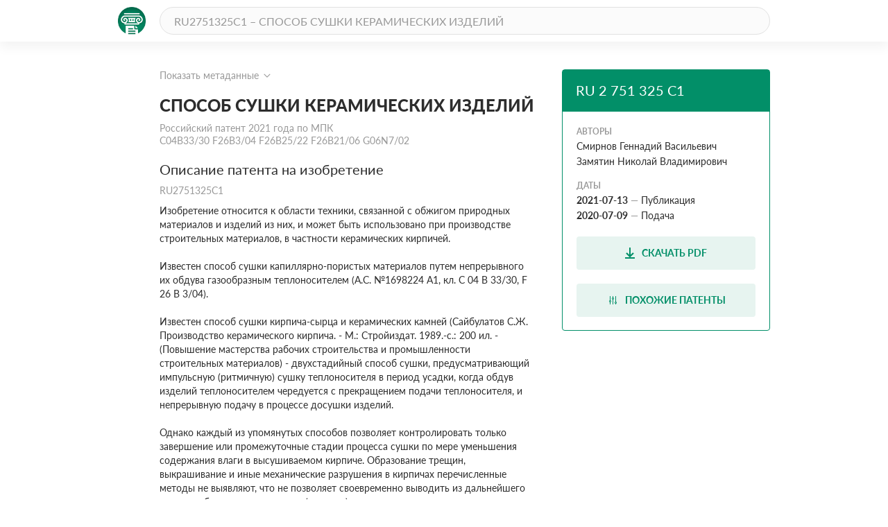

--- FILE ---
content_type: text/html; charset=utf-8
request_url: https://patenton.ru/patent/RU2751325C1
body_size: 36945
content:
<!doctype html>
<html lang="ru">
<head>
  <meta charset="UTF-8">
  <meta name="viewport"
        content="width=device-width, user-scalable=no, initial-scale=1.0, maximum-scale=1.0, minimum-scale=1.0">
  <meta http-equiv="X-UA-Compatible" content="ie=edge">
  <meta name="format-detection" content="telephone=no">
  <meta name="format-detection" content="date=no">
  <meta name="format-detection" content="address=no">
  <meta name="format-detection" content="email=no">
  <link rel="stylesheet" href="/app.css">
  <link rel="icon" type="image/svg+xml" href="/images/logo_mark_green.svg" />
  <link rel="shortcut icon" href="/images/favicon.ico" type="image/x-icon">
  <script data-ad-client="ca-pub-9912742211792939" async src="https://pagead2.googlesyndication.com/pagead/js/adsbygoogle.js"></script>
  
	
<title>СПОСОБ СУШКИ КЕРАМИЧЕСКИХ ИЗДЕЛИЙ. Российский патент 2021 года RU 2751325 C1. Изобретение по МКП C04B33/30&nbsp;F26B3/04&nbsp;F26B25/22&nbsp;F26B21/06&nbsp;G06N7/02&nbsp;.</title>
<meta name="description" content="Изобретение относится к области техники, связанной с обжигом природных материалов и изделий из них, и может быть использовано при производстве строительных материалов, в частности керамических кирпичей. Способ сушки кирпича заключается в загрузке отформованного кирпича-сырца на вагонетки,  подаче загруженных кирпичом  тележек в сушильную камеру, разогреве и увлажнении их смесью потоков горячего и холодного воздуха. Регулируют скорость потоков горячего или холодного воздуха степенью открытия заслонок горячего или холодного воздуха. Перемещают  вагонетки по сушилке. Измеряют температуру теплоносителя и кирпича. Взвешивают тележку с кирпичом на каждой из позиций. Сравнивают вес кирпича с задатчиком снижения веса. Сравнивают температуру с задатчиком температуры. При этом каждый слой кирпича на вагонетке отделяют друг от друга воздушными прослойками, к каждой из которых подводят систему горячего и холодного воздуха с регулируемыми заслонками. Причем каждый слой кирпича снабжают датчиками температуры и датчиками веса. При этом автоматическое управление   процессом сушки осуществляют с использованием нечеткой логики, для чего  в систему сушки дополнительно вводят маршрутизатор с антенной, регулируемые блоки управления приводами заслонок, нечеткий контроллер, содержащий блок базы знаний и правил, блок фаззификации, логический блок, блок дефаззификации,   блок принятия решений и выработки управляющих воздействий. Снимают опорные графики  изменения температуры кирпича, влагосодержания в кирпиче, скорости сушки типового технологического процесса, протекающего в нормальном заданном технологической документацией режиме,  и вводят указанные графики в блок базы знаний и правил нечеткого контроллера. Измеряют в процессе процесса сушки влажность кирпича  путем непрерывного контроля разности веса кирпича на разных позициях.  Результаты измерений  подают через маршрутизатор с антенной  на вход микроконтроллера с нечетким управлением, в котором  определяют скорость испарения влаги и перепад температуры между  средой и кирпичом. Эти данные передают в блок фаззификации, где их  фаззифицируют, обрабатывают в логическом устройстве на основе базы знаний и правил, заложенных в контроллер. После этого полученные данные дефаззифицируют, преобразуют их в управляющие воздействия, которые поступают на вход  приводов заслонок горячего и холодного воздуха  и  корректируют режимы работы  упомянутых приводов в оптимальном направлении процесса, при котором для исключения или предотвращения возникновения трещин в кирпиче соблюдается динамическое равновесие между количеством испаренной с поверхности кирпича влаги и количеством  подходящей из кирпича к его поверхности влаги под действием диффузионных процессов. Техническим результатом является упрощение способа сушки кирпича, обеспечение равномерной сушки кирпича по высоте вагонетки. 1 пр., 7 ил." />
<meta name="keywords" content="Изобретение относится к области техники, связанной с обжигом природных материалов и изделий из них, и может быть использовано при производстве строительных материалов, в частности керамических кирпичей. Способ сушки кирпича заключается в загрузке отформованного кирпича-сырца на вагонетки,  подаче загруженных кирпичом  тележек в сушильную камеру, разогреве и увлажнении их смесью потоков горячего и холодного воздуха. Регулируют скорость потоков горячего или холодного воздуха степенью открытия заслонок горячего или холодного воздуха. Перемещают  вагонетки по сушилке. Измеряют температуру теплоносителя и кирпича. Взвешивают тележку с кирпичом на каждой из позиций. Сравнивают вес кирпича с задатчиком снижения веса. Сравнивают температуру с задатчиком температуры. При этом каждый слой кирпича на вагонетке отделяют друг от друга воздушными прослойками, к каждой из которых подводят систему горячего и холодного воздуха с регулируемыми заслонками. Причем каждый слой кирпича снабжают датчиками температуры и датчиками веса. При этом автоматическое управление   процессом сушки осуществляют с использованием нечеткой логики, для чего  в систему сушки дополнительно вводят маршрутизатор с антенной, регулируемые блоки управления приводами заслонок, нечеткий контроллер, содержащий блок базы знаний и правил, блок фаззификации, логический блок, блок дефаззификации,   блок принятия решений и выработки управляющих воздействий. Снимают опорные графики  изменения температуры кирпича, влагосодержания в кирпиче, скорости сушки типового технологического процесса, протекающего в нормальном заданном технологической документацией режиме,  и вводят указанные графики в блок базы знаний и правил нечеткого контроллера. Измеряют в процессе процесса сушки влажность кирпича  путем непрерывного контроля разности веса кирпича на разных позициях.  Результаты измерений  подают через маршрутизатор с антенной  на вход микроконтроллера с нечетким управлением, в котором  определяют скорость испарения влаги и перепад температуры между  средой и кирпичом. Эти данные передают в блок фаззификации, где их  фаззифицируют, обрабатывают в логическом устройстве на основе базы знаний и правил, заложенных в контроллер. После этого полученные данные дефаззифицируют, преобразуют их в управляющие воздействия, которые поступают на вход  приводов заслонок горячего и холодного воздуха  и  корректируют режимы работы  упомянутых приводов в оптимальном направлении процесса, при котором для исключения или предотвращения возникновения трещин в кирпиче соблюдается динамическое равновесие между количеством испаренной с поверхности кирпича влаги и количеством  подходящей из кирпича к его поверхности влаги под действием диффузионных процессов. Техническим результатом является упрощение способа сушки кирпича, обеспечение равномерной сушки кирпича по высоте вагонетки. 1 пр., 7 ил." />
<meta property="og:title" content="СПОСОБ СУШКИ КЕРАМИЧЕСКИХ ИЗДЕЛИЙ">
<meta property="og:site_name" content="Патентон">
<meta property="og:description" content="Изобретение относится к области техники, связанной с обжигом природных материалов и изделий из них, и может быть использовано при производстве строительных материалов, в частности керамических кирпичей. Способ сушки кирпича заключается в загрузке отформованного кирпича-сырца на вагонетки,  подаче загруженных кирпичом  тележек в сушильную камеру, разогреве и увлажнении их смесью потоков горячего и холодного воздуха. Регулируют скорость потоков горячего или холодного воздуха степенью открытия заслонок горячего или холодного воздуха. Перемещают  вагонетки по сушилке. Измеряют температуру теплоносителя и кирпича. Взвешивают тележку с кирпичом на каждой из позиций. Сравнивают вес кирпича с задатчиком снижения веса. Сравнивают температуру с задатчиком температуры. При этом каждый слой кирпича на вагонетке отделяют друг от друга воздушными прослойками, к каждой из которых подводят систему горячего и холодного воздуха с регулируемыми заслонками. Причем каждый слой кирпича снабжают датчиками температуры и датчиками веса. При этом автоматическое управление   процессом сушки осуществляют с использованием нечеткой логики, для чего  в систему сушки дополнительно вводят маршрутизатор с антенной, регулируемые блоки управления приводами заслонок, нечеткий контроллер, содержащий блок базы знаний и правил, блок фаззификации, логический блок, блок дефаззификации,   блок принятия решений и выработки управляющих воздействий. Снимают опорные графики  изменения температуры кирпича, влагосодержания в кирпиче, скорости сушки типового технологического процесса, протекающего в нормальном заданном технологической документацией режиме,  и вводят указанные графики в блок базы знаний и правил нечеткого контроллера. Измеряют в процессе процесса сушки влажность кирпича  путем непрерывного контроля разности веса кирпича на разных позициях.  Результаты измерений  подают через маршрутизатор с антенной  на вход микроконтроллера с нечетким управлением, в котором  определяют скорость испарения влаги и перепад температуры между  средой и кирпичом. Эти данные передают в блок фаззификации, где их  фаззифицируют, обрабатывают в логическом устройстве на основе базы знаний и правил, заложенных в контроллер. После этого полученные данные дефаззифицируют, преобразуют их в управляющие воздействия, которые поступают на вход  приводов заслонок горячего и холодного воздуха  и  корректируют режимы работы  упомянутых приводов в оптимальном направлении процесса, при котором для исключения или предотвращения возникновения трещин в кирпиче соблюдается динамическое равновесие между количеством испаренной с поверхности кирпича влаги и количеством  подходящей из кирпича к его поверхности влаги под действием диффузионных процессов. Техническим результатом является упрощение способа сушки кирпича, обеспечение равномерной сушки кирпича по высоте вагонетки. 1 пр., 7 ил.">
<meta property="og:type" content="website">
<meta property="og:url" content="https://patenton.ru/patent/RU2751325C1">
<meta property="og:image" content="https://patenton.ru/images/patenton_og.png">
<meta property="og:image:width" content="1024">
<meta property="og:image:height" content="680">
<meta name="citation_publication_date" content="2021-07-13" />
<meta name="citation_fulltext_html_url" content="https://patenton.ru/patent/RU2751325C1" />
<meta name="citation_abstract_html_url" content="https://patenton.ru/patent/RU2751325C1" />
		
<meta name="citation_pdf_url" content="https://patenton.ru/patent/RU2751325C1.pdf" />
		
		
<meta name="eprints.creators_name" content="Смирнов Геннадий Васильевич" />
		
<meta name="eprints.creators_name" content="Замятин Николай Владимирович" />
		
<meta name="eprints.metadata_visibility" content="show" />
<meta name="eprints.ispublished" content="pub" />
<meta name="eprints.full_text_status" content="public" />
<meta name="eprints.type" content="patent" />
<meta name="eprints.title" content="СПОСОБ СУШКИ КЕРАМИЧЕСКИХ ИЗДЕЛИЙ" />
<meta name="eprints.date" content="2021-07-13" />
<meta name="eprints.date_type" content="published" />
<meta name="eprints.document_url" content="https://patenton.ru/patent/RU2751325C1" />
<meta name="eprints.number" content="RU2751325C1" />
	

</head>
<body>
	
	
  <header class="header">
    <div class="wrapper">
      <div class="header-items">
        <a href="/index.html" class="logo-mark">
          <img src="/images/logo_mark_green.svg" alt="Патентон — пантеон патентов" title="Патентон — пантеон патентов">
        </a>
        <form action="/search" class="search-form">
          <input type="text" class="input input-rounded" placeholder="RU2751325C1 – СПОСОБ СУШКИ КЕРАМИЧЕСКИХ ИЗДЕЛИЙ" name="q">
        </form>
     </div>
    </div>
  </header>

  <section class="patent-section">
    <div class="wrapper">
      <div class="items">
        <div class="patent-container">
          <div class="patent-wrapper">
            <input type="checkbox" id="meta-toggle">
            <label for="meta-toggle" class="patent-meta">
              <span class="text-info meta-show">Показать метаданные</span>
              <span class="text-info meta-hide">Скрыть метаданные</span>
              <span class="arrow arrow-up"></span>
              <span class="arrow arrow-down"></span>
            </label>

            <div class="metadata">
              <div class="metadata-items">
                <div class="top-items">
                  <div class="patent-code">
                    <div class="code-part">
                      <p class="digital-codes">
                        <span class="digital-code">(19)</span>
                      </p>
                      <p class="country-code">RU</p>
                    </div>
                    <div class="code-part">
                      <p class="digital-codes">
                        <span class="digital-code">(11)</span>
                      </p>
                      <p class="patent-number">2 751 325</p>
                    </div>
                    <div class="code-part">
                      <p class="digital-codes">
                        <span class="digital-code">(13)</span>
                      </p>
                      <p class="document-code">C1</p>
                    </div>
                  </div>
                  <div class="mpk-classes">
                    <div class="code-part">
                      <p class="digital-codes">
                        <span class="digital-code">(51)</span>
                      </p>
                      <p class="mpk-title">МПК</p>
                    </div>
                    
                    <p class="mpk-class"><span class="text-regular text-bold">C04B33/30</span><span
                        class="text-regular">(2006-01-01)</span></p>
                    
                    <p class="mpk-class"><span class="text-regular text-bold">F26B3/04</span><span
                        class="text-regular">(2006-01-01)</span></p>
                    
                    <p class="mpk-class"><span class="text-regular text-bold">F26B25/22</span><span
                        class="text-regular">(2006-01-01)</span></p>
                    
                    <p class="mpk-class"><span class="text-regular text-bold">F26B21/06</span><span
                        class="text-regular">(2006-01-01)</span></p>
                    
                    <p class="mpk-class"><span class="text-regular text-bold">G06N7/02</span><span
                        class="text-regular">(2006-01-01)</span></p>
                    
                  </div>
                </div>
                <div class="left-items">
                  <div class="meta-item">
                    <p class="digital-codes">
                      <span class="digital-code">(21)</span>
                      <span class="digital-code">(22)</span>
                    </p>
                    <p class="meta-item-name">Заявка</p>
                    <p class="meta-item-values">
                      2020122713, 2020-07-09
                    </p>
                  </div>
                  
                  <div class="meta-item">
                    <p class="digital-codes">
                      <span class="digital-code">(24)</span>
                    </p>
                    <p class="meta-item-name">Дата начала отсчета патента</p>
                    <p class="meta-item-values text-regular">
                      2020-07-09
                    </p>
                  </div>
                  
                  <div class="meta-item">
                    <p class="digital-codes">
                      <span class="digital-code">(22)</span>
                    </p>
                    <p class="meta-item-name">дата подачи заявки</p>
                    <p class="meta-item-values text-regular">
                      2020-07-09
                    </p>
                  </div>
                  <div class="meta-item">
                    <p class="digital-codes">
                      <span class="digital-code">(45)</span>
                    </p>
                    <p class="meta-item-name">опубликовано</p>
                    <p class="meta-item-values">
                      2021-07-13
                    </p>
                  </div>
                </div>
                <div class="right-items">
                  <div class="meta-item">
                    <p class="digital-codes">
                      <span class="digital-code">(72)</span>
                    </p>
                    <p class="meta-item-name">авторы</p>
                    <p class="meta-item-values">
                      Смирнов Геннадий ВасильевичЗамятин Николай Владимирович
                    </p>
                  </div>
                  
                  <div class="meta-item">
                    <p class="digital-codes">
                      <span class="digital-code">(73)</span>
                    </p>
                    <p class="meta-item-name">патентообладатели</p>
                    <p class="meta-item-values">
                      Федеральное Государственное Бюджетное Образовательное Учреждение Высшего Образования Государственный Университет Систем Управления И Радиоэлектроники»
                    </p>
                  </div>
                  
		              
		              <div class="meta-item">
                    <p class="digital-codes">
                      <span class="digital-code">(56)</span>
                    </p>
                    <p class="meta-item-name">Документы, цитированные в отчете о поиске</p>
                    <p class="meta-item-values">
                    DE 4002643 А1, 09.08.1991.
                    </p>
                  </div>
                  
                </div>
              </div>
            </div>
          </div>
          <div class="patent">
            <h1 class="patent-name">СПОСОБ СУШКИ КЕРАМИЧЕСКИХ ИЗДЕЛИЙ <span class="text-info">Российский патент 2021 года по МПК C04B33/30&nbsp;F26B3/04&nbsp;F26B25/22&nbsp;F26B21/06&nbsp;G06N7/02&nbsp;</span></h1>

           
              <h2 class="sub-title">Описание патента на изобретение <span class="text-info">RU2751325C1</span></h2>
              <div class="patent-description text-regular">
                <p num="1">Изобретение относится к области техники, связанной с обжигом природных материалов и изделий из них, и может быть использовано при производстве строительных материалов, в частности керамических кирпичей.</p><p num="2">Известен способ сушки капиллярно-пористых материалов путем непрерывного их обдува газообразным теплоносителем (А.С. №1698224 А1, кл. С 04 В 33/30, F 26 B 3/04).</p><p num="3">Известен способ сушки кирпича-сырца и керамических камней (Сайбулатов С.Ж. Производство керамического кирпича. - М.: Стройиздат. 1989.-с.: 200 ил. - (Повышение мастерства рабочих строительства и промышленности строительных материалов) - двухстадийный способ сушки, предусматривающий импульсную (ритмичную) сушку теплоносителя в период усадки, когда обдув изделий теплоносителем чередуется с прекращением подачи теплоносителя, и непрерывную подачу в процессе досушки изделий.</p><p num="4">Однако каждый из упомянутых способов позволяет контролировать только завершение или промежуточные стадии процесса сушки по мере уменьшения содержания влаги в высушиваемом кирпиче. Образование трещин, выкрашивание и иные механические разрушения в кирпичах перечисленные методы не выявляют, что не позволяет своевременно выводить из дальнейшего процесса бракованные изделия (кирпичи) и менять режим сушки или режим приготовления компонентов сырца и собственно формования при обнаружении брака в изделиях.</p><p num="5">Известен способ сушки строительных изделий, включающий операцию вакуумирования, необходимую для интенсификации процесса [Авторское свидетельство СССР № 316675, кл. С 04 В 41/30,1970].</p><p num="6">Недостатком такого способа являются сложность устройства для его реализации и повышенная энергоемкость. </p><p num="7">Известен способ сушки строительной керамики путем конвекционного нагрева изделий теплоносителем и отвода водяных паров [Лыков А.В Теория сушки. М.: «Энергия»-1968, с.136-147]. </p><p num="8">Однако режим сушки по зонам устанавливают без учета структурных изменений, происходящих в керамических изделиях при их сушке, что приводит к снижению скорости сушки и не позволяют полностью исключить сушильные трещины на кирпиче-сырце, изготовленном пластическим формованием, так как при конвективных способах сушки возникают значительные влажностные градиенты по толщине и объему изделия, особенно в поверхностной его зоне. Низкое качество подверженных сушке по указанному способу керамических изделий связано с тем, что при конвективных способах сушки ввиду испарения влаги с поверхностных слоев изделия без учета структурных изменений, происходящих кирпиче – сырце невозможно избежать высоких влажностные и температурных градиентов, которые и приводят к трещинообразованию.</p><p num="9">Наиболее близким по технической сущности является способ, заключающийся в загрузке отформованного сырца – кирпича на вагонетки, в подаче загруженных кирпичом тележек в сушильную камеру, в разогреве и увлажнении их смесью потоков горячего и холодного воздуха, в регулировании скорости потоков горячего или холодного воздуха степенью открытия заслонок горячего или холодного воздуха, в перемещении вагонеток по сушилке, в измерении температуры теплоносителя и кирпича, во взвешивании тележки с кирпичом на каждой из позиций, в сравнении веса кирпича с задатчиком снижения веса, в сравнении температуры с задатчиком температуры и в использовании результатов контроля для автоматического управления процессом сушки (патент РФ №2267725, опубл. 10.01.2006, МПК<sup>8</sup>. Бюл. №01).</p><p num="10">Недостаток этого способа состоит в том, что реализация системы автоматического управления сложна, так как диктует необходимость для каждого из датчиков проводной системы передачи информации в систему управления, требует множество различных электронных блоков для обработки информации и выработки управляющих команд на приводы заслонок. Кроме того способ-прототип не обеспечивает равномерности сушки кирпича, что снижает его качество.</p><p num="11">Задачей изобретения является упрощение способа и обеспечение условий для равномерной сушки всего кирпича на тележке.</p><p num="12">Поставленная задача решается за счет того, что в способе сушки кирпича, заключающемся в загрузке отформованного сырца – кирпича на вагонетки, в подаче загруженных кирпичом тележек в сушильную камеру, в разогреве и увлажнении их смесью потоков горячего и холодного воздуха, в регулировании скорости потоков горячего или холодного воздуха степенью открытия заслонок горячего или холодного воздуха, в перемещении вагонеток по сушилке, в измерении температуры теплоносителя и кирпича, во взвешивании тележки с кирпичом на каждой из позиций, в сравнении веса кирпича с задатчиком снижения веса, в сравнении температуры с задатчиком температуры и в использовании результатов контроля для автоматического управления процессом сушки, при этом автоматическое управление процессом сушки осуществляют с использованием нечеткой логики, для чего в систему сушки дополнительно вводят маршрутизатор с антенной, регулируемые блоки управления приводами заслонок, нечеткий контроллер, содержащий блок базы знаний (правил), блок фаззификации, логический блок, блок дефаззификации, блок принятия решений и выработки управляющих воздействий. Для реализации способа снимают опорные графики изменения температуры кирпича, влагосодержания в кирпиче, скорости сушки типового технологического процесса, протекающего в нормальном заданном технологической документацией режиме, и вводят указанные графики в блок базы знаний в виде правил нечеткого контроллера, измеряют в процессе процесса сушки влажность кирпича, путем непрерывного контроля разности веса кирпича на разных позициях, результаты измерений подают через маршрутизатор с антенной на вход устройства нормировки, в котором определяют скорость испарения влаги и перепад температуры между средой и кирпичом, эти данные передают в нечеткий микроконтроллер, где их фаззифицируют, обрабатывают в логическом устройстве на основе базы знаний (правил) микроконтроллера, после чего полученные данные дефаззифицируют, преобразуют их в управляющие воздействия, которые поступают на вход приводов заслонок горячего и холодного воздуха и корректируют режимы работы упомянутых приводов в оптимальном направлении процесса, при котором для исключения или предотвращения возникновения трещин в кирпиче, соблюдается динамическое равновесие между количеством испаренной с поверхности кирпича влаги и её количеством, подходящей из кирпича к его поверхности влаги под действием диффузионных процессов.</p><p num="13">На фиг.1 схематически представлен процесс сушки кирпичей. На фиг. 1 введены следующие обозначения: 1 - воздуховод горячего воздуха; 2 - воздуховод холодного воздуха; стрелками (позиция 3) обозначено направление перемещения тележек; 4- датчики веса; 5 - вагонетки с сырьем; 6 - датчики температуры и влажности кирпича; 7 –воздушные прослойки между слоями кирпича; 8 и 9 заслонки горячего воздуха и увлажнителя, соответственно; 10 и 11 - вентиляторы горячего и холодного воздуха, соответственно; 12 - маршрутизатор с антенной 13; 14 - блок базы знаний и правил; 15- блок фаззификации; 16 - логическое устройство; 17 - блок дефаззификации; 18- регулируемый блок управления приводами заслонок; 19 - датчики температуры и влажности среды; 20 - направление движения теплоносителя; 21 - направление движения увлажнителя; 22 - направление движение смеси теплоносителя и холодного воздуха в воздушной прослойке.</p><p num="14">На фиг. 2 представлены графики изменения влагосодержания кирпича в процессе сушки. На фиг 2 введены следующие обозначения: 1 – прогнозируемый процесс сушки; 2 – реальный процесс сушки; 3 – желаемый процесс сушки; 4 – корректируемый процесс сушки.</p><p num="15">На фиг. 3 приведены термы для входной переменной «влажность», а на фиг. 4 - для входной переменной «температура».</p><p num="16">На фиг. 5 приведены нечеткие выходные термы управления перемещением заслонок горячего и холодного воздуха.</p><p num="17">На фиг. 6. Представлены опорные графики изменения параметров сушки кирпича, предписанные правильным технологическим процессом. На фиг. 6 введены следующие обозначения: А – изменение влагосодержания (кривая сушки); Б – кривая скорости сушки; В – кривая температуры; Г – температура теплоносителя; U<sub>0</sub> – начальное влагосодержание; U<sub>p </sub>– равновесное влагосодержание; U<sub>кр </sub>– критическое влагосодержание; t<sub>0</sub> – начальная температура сушки; t<sub>m</sub> – температура мокрого термометра; B<sub>n</sub> – температура поверхности кирпича; B<sub>ц </sub>– температура центра материала.</p><p num="18">На фиг. 7 показана реализация данной схемы способа нечеткого управления сушкой кирпича.</p><p num="19">Сущность изобретения заключается в следующем.</p><p num="20">Современный технологический процесс производства керамического кирпича отличается высокой степенью сложности, изготовление которого включает в себя следующие основные этапы: подготовка смеси; формовка кирпича; сушка кирпича и обжиг.</p><p num="21">Одним из наиболее ответственных и трудоемких является технологический этап сушки кирпича. Этот технологический процесс характеризуются высокой сложностью и множеством факторов, оказывающих влияние на качество выпускаемой продукции.</p><p num="22">Научные исследования и практика показывает, что целесообразно управлять процессом сушки посредством изменения параметров теплоносителя. Возможные управляющие воздействия, основные дестабилизирующие факторы и показатели качества технологического процесса следующие:</p><p num="23">факторы, характеризирующие сырье как объект сушки: химический состав</p><p num="24">- глины, геометрические размеры;</p><p num="25">- возможные управляющие воздействия: расход теплоносителя, его температура, расход воздуха, температура и влажность воздуха;</p><p num="26">- основные возмущающие воздействия: начальная влажность воздуха, начальная температура сырья, нестабильность удельной массы сырья, неравномерность подачи воздуха;</p><p num="27">- оперативные показатели: отсутствие повреждений, потеря массы, температура на выходе.</p><p num="28">Керамические кирпичи, изготовленные пластическим методом, содержит влагу, которая должна быть удалена, чтобы придать им механическую прочность и подготовить к обжигу. Соблюдение технологии сушки и выдержка контрольных параметров процесса в высокой степени влияют на качество конечной продукции. Именно после сушки отбраковывается значительная часть высушенного кирпича - сырца, которая поступит уже в другое производство как отходы от производства керамического кирпича. Сушку кирпича производят только конвективным методом, т.е. методом при котором влага испаряется вследствие теплового обмена между изделием и теплоносителем. Теплоносителем для сушки служит горячий воздух, отбираемый из зоны охлаждения туннельной печи. Этот теплоноситель движется от вентилятора туннельной печи по трубопроводу 1 (фиг.1 направление движения показано стрелкой 20), затем забирается вторым вентилятором и подается в сушила. Отбор теплоносителя производится двумя вентиляторами. Количество подачи теплоносителя по туннелям регулируется степенью открытия шиберов 8 на подаче и отборе теплоносителя, а также вентиляторами 10 . </p><p num="29">Скорость теплоносителя в типовых туннелях составляет 2–3 м/сек, относительная влажность — 85–92%. В заявляемом способе эта скорость может изменятся регулируемыми вентиляторами 10. Температура теплоносителя: начальная— 30–35<sup>o</sup>, конечная — 50–56<sup>o</sup>.</p><p num="30">Процесс сушки характеризуется следующими основными факторами:</p><p num="31">- скоростью перемещения влаги внутри материала;</p><p num="32">- скоростью влагоотдачи с поверхности материала в окружающую среду;</p><p num="33">- усадочными напряжениями, обусловленными неравномерным распределением влажности внутри материала. </p><p num="34">В результате испарения влаги с поверхности изделия влага из глубинных слоев перемещается на его поверхность. Этот процесс называют внутренней диффузией.</p><p num="35">Наилучшие условия сушки создаются при одинаковой скорости внешней и внутренней диффузий.</p><p num="36">Процесс сушки делится на три периода: нагрева изделий, постоянной скорости сушки и замедленной скорости сушки. Изменение характеристик процесса сушки, предписанных регламентом технологической документации, схематически приведен на графиках фиг. 6 В период нагрева тепло, подводимое к материалу теплоносителем, расходуется на подогрев изделия от начальной температуры до температуры теплоносителя.</p><p num="37">В первый период сушки удаление влаги происходит с постоянной интенсивностью:</p><p num="38">m=<maths num="1"><img src="/patent/RU2751325C1/i/00000001.png"/></maths>,                 (1)</p><p num="39">где m<i> –</i>интенсивность испарения кг/м<sup>2</sup>ч;<i> W </i>– испаренная влага, <i>кг</i>; <i>F </i>– площадь поверхности испарения, <i>м</i><sup><i>2</i></sup>; τ- время испарения, <i>ч</i>.</p><p num="40">Сушка кирпича в сушильных камерах происходит при температуре от 90 до 100<sup>o</sup>С.</p><p num="41">Продольная циркуляция теплоносителя в системах сушилки обеспечивается вентиляторами 10 и 11. Регулирование его количества и скорость перемещения по туннелю осуществляется с помощью вмонтированных у перекрытия сушилки заслонок 8 и 9 и вентиляторов 10 и 11. Регулируемые вентиляторы обеспечивают его циркуляцию в поперечном направлении каналов агрегата, равномерно обдувая сырец. В сушильной камере размеры кирпича в результате усадки уменьшаются (на 5-10%). Нагретый воздух отсасывается из обжиговой печи отжига кирпича эксгаустером (вентилятором) и подаётся в сушильную камеру. Благодаря постепенному подъёму температуры, в закрытой сушильной камере с течением времени образуются испарения воды без заметного движения воздуха. Это весьма благоприятно влияет на сушку кирпича, особенно из чувствительных к режиму сушки глин в первый период.</p><p num="42">Сырец нагревается во влажном воздухе, подаваемым из воздуховода 2 (фиг.1) через заслонки (шиберы) 9 и регулируется вентиляторами 11, за счет чего преждевременного высыхания его поверхности не происходит, а влага равномерно испаряется из всей массы сырца.</p><p num="43">Время сушки кирпича-сырца в сушильной камере составляет 85-95 часов.</p><p num="44">Схема туннельной сушилки, реализующей заявляемый способ, с системой воздуховодов горячего и холодного воздуха 1 и 2, датчиков веса 4, вагонеток 5, датчиков температуры кирпича и влажности сырья 6 показана на фиг. 1.</p><p num="45">Заслонки подачи холодного и горячего воздуха 8 и 9 оснащены приводами управления. Горячий и холодный воздух при помощи регулируемых вентиляторов 10 и 11 подается в сушилку таким образом, чтобы корректировать потерю влаги в разных частях сушилки. Потоки горячего и холодного воздуха регулируются степенью открытия заслонок 8 и 9. Чем больше открыта заслонка, тем больший объем воздуха проходит через открытую заслонку в сушильную камеру. Горячий и холодный воздух через открытые заслонки 8 и 9 поступает в смеситель, где смешиваясь, приобретает требуемую на данный момент времени температуру и влажность.</p><p num="46">Перед загрузкой сырья в сушилку измеряется его влажность в установке датчиком 6. В процессе сушки, вагонетки 5 взвешиваются в начале, в середине на разных позициях и в конце сушилки с помощью датчиков веса 4, и по полученным данным рассчитывается влагосодержание кирпича на любой из позиций тележек в сушилке в любой момент времени. Температура, влажность и расход воздуха также измеряется датчиками 19.</p><p num="47">Для управления процессом сушки иногда используется математическая модель потери массы сырья по результатам измерения изменения массы <i>М</i><sub><i>к</i></sub>. Интенсивность сушки корректируется с использованием контрольных измерений массы вагонеток с сырьем так, чтобы достигалось необходимое влагосодержание в конце технологического процесса при отсутствии дефектов (растрескивания, расслаивания, снижения прочности).</p><p num="48">Структура модели динамики среднеобъемного влагосодержания кирпича описывается зависимостью вида:</p><p num="49">W(τ)= <maths num="2"><img src="/patent/RU2751325C1/i/00000002.png"/></maths><i>,               </i>(2)</p><p num="50">где <i>A, T, С </i>– коэффициенты идентификации, зависящие от условий процесса, τ - текущее время.</p><p num="51">Изменение влагосодержания кирпича-сырца в процессе сушки, в упрощенном виде происходит так, как показано на фиг. 2.</p><p num="52">Качество процесса управления оценивается функционалом:</p><p num="53">J(τ)=∆W<maths num="3"><img src="/patent/RU2751325C1/i/00000003.png"/></maths>,              (3)</p><p num="54">где ∆<i>W </i>– желаемое изменения влагосодержания в процессе сушки; <i>m</i><sub><i>н</i></sub>– начальная масса сырья; <i>m</i><sub><i>к</i></sub>– конечная масса сырья; <i>m</i><sub><i>0</i></sub>– масса абсолютно сухого сырья.</p><p num="55">Для расчета коэффициентов идентификации при τ <i>= </i>0 получаем:</p><p num="56">
        <i>A </i>+<i>C </i>=∆<i>W </i>(0),                (4)</p><p num="57">Используя уравнение баланса:</p><p num="58">
        <maths num="4">
          <img src="/patent/RU2751325C1/i/00000004.png"/>
        </maths>             (5)</p><p num="59">получим второе равенство для вычисления коэффициентов А и С:</p><p num="60">
        <maths num="5">
          <img src="/patent/RU2751325C1/i/00000005.png"/>
        </maths>
        <i>,             </i>(6)</p><p num="61">где τ<sub><i>ц</i></sub> - продолжительность сушки.</p><p num="62">Значение коэффициента <i>C </i>вычисляется в результате совместного решения зависимостей (2) и (4).</p><p num="63">В случае несоответствия между прогнозируемым (точка <i>А </i>на фиг. 2) и измеренным экспериментально (точка <i>Б </i>на фиг.2) влагосодержанием в точке повторного взвешивания (20-ый час процесса сушки), модель корректируется. Далее, процесс сушки корректируется так, чтобы достигнуть желаемого влагосодержания (линия 3, фиг. 2) в конце процесса сушки (времени τ<sub>4</sub> точка В, фиг. 2) по кривой 4 (фиг. 2). Для этого необходимо выбрать новое значение коэффициента модели <i>Т </i>и изменить параметры подаваемого в сушилку воздуха на основании зависимости ∆T =<i>f</i>(De, Te, <maths num="6"><img src="/patent/RU2751325C1/i/00000006.png"/></maths>. Зависимость ∆T =<i>f</i>(De, Te, <maths num="7"><img src="/patent/RU2751325C1/i/00000007.png"/></maths> (определяется экспериментально во время предварительного обследования сушилки. </p><p num="64">Предложения по автоматизации кирпично-черепичного производства разработаны с целью повышения качества выпускаемой продукции и других технико-экономических показателей работы тепловых агрегатов, обеспечения оперативной технологической и аварийной сигнализации о ходе технологического процесса, требований безопасности, предупреждения о возникновении аварийных ситуаций за счёт усовершенствования системы контроля и управления. Стремительный скачок в развитии нечетких систем управления оказался не случайным. Простота разработки алгоритмов и дешевизна контроллеров нечеткой логики (Fuzzy Logic Controller, FLC), широкий диапазон применения — от бытовых приборов до управления сложными промышленными процессами — и высокая эффективность нечеткого подхода заставляют проектировщиков все чаще прибегать к этой технологии. При этом происходит подключение человеческой интуиции и опыта оператора.</p><p num="65">Управление процессом сушки с применением нечеткой логики по заявляемому способу осуществляется следующим образом. </p><p num="66">Загруженная кирпичом-сырцом вагонетка 5 поступает в сушильную камеру, где измеряется датчиками 6 температура и влажность кирпича. Тележка с кирпичом взвешивается на весах (датчик веса 4). Через открытые заслонки 8 и 9 в сушильную камеру поступает горячий воздух (позиция 20)и холодный воздух (позиция 21) из воздуховодов 1 и 2.Потоки горячего и холодного воздуха смешиваясь поступают в сушильную камеру. Температура и влажность смеси теплоносителя, поступающей в сушильную камеру (позиция 22) регулируется потоками холодного и горячего воздуха степенью открытия заслонок 8 и 9. По высоте вагонетки кирпич может прогреваться неравномерно, что отрицательно может сказываться на его качестве. Для того, чтобы этого не происходило в заявляемом способе предлагается загружать кирпич в вагонетку таким образом, чтобы между горизонтальными слоями кирпича были образованы воздушные прослойки 7. Это можно сделать при помощи специально подготовленных кассет, снабженных тензодатчиками 4 и датчиками температуры и влажности 6. Кирпич-сырец предварительно укладывается в кассету, которая после укладки в неё кирпича загружается в вагонетку 5. Для равномерного прогрева кирпича по высоте тележки температура и влажность смеси горячего и холодного воздуха регулируется до требуемой величины степенью открытия заслонок 8 и 9, установленных на разных уровнях по высоте тележки. Теплоноситель в сушильную камеру поступает из печи отжига кирпича. Кирпич на вагонетке 5 прогревается до температуры теплоносителя. Температура теплоносителя измеряется датчиками температуры 19, а температура кирпича датчиком 6. Прогрев кирпича до температуры носителя на первом этапе сушки необходимо производить относительно плавно, линейно увеличивая скорость этого подъёма. Такой процесс прогрева нужен для того, чтобы избежать возникновения трещин в кирпиче при резком подъеме температуры. После того, как температура кирпича на первой позиции сравнялась с температурой теплоносителя(фиг. 6 кривая В), тележка 5 перемещается на следующую позицию. Направление перемещения тележки указано стрелками 3. На следующей позиции тележки вновь производятся те же измерения, что и на первой позиции. </p><p num="67">Все полученные данные о процессе с каждой позиции передаются на беспроводной маршрутизатор 12 с антенной 13, и из него передается в нечеткий микроконтроллер. Поступившая в микроконтроллер информация поступает блок 14, где хранится база знаний и заложены правила нечеткого управления регулируемыми вентиляторами 10 и 11 подачи горячего и холодного воздуха. </p><p num="68">Регулировка температуры и влажности на той или иной позиции нужна для того, чтобы изменять температуру и влажность в туннеле и в кирпиче. Это происходит следующим образом. Если влажность внутри кирпича при какой то его температуре меньше, чем вне его, (градиент отрицательный), удаление влаги из кирпича происходить не будет. Более того, процесс будет происходить наоборот, т.е. будет происходить дополнительное увлажнение кирпича. В этом случае нужно повысить точку росы воздуха, для чего температуру воздуха нужно повысить. При повышении температуры воздуха при неизменной в нем массе влаги, его относительная влажность будет снижаться. Градиент влажности между кирпичом и средой также будет снижаться. При выравнивании относительных влажностей в кирпиче и среде начнется испарение влаги из кирпича. Либо наоборот, понизить температуру кирпича, оставив неизменным температуру и влажность окружающей среды. В этом случае точка росы в кирпиче снизится, понизится и относительная влажность в кирпиче. Но так как температуру кирпича нельзя изменить внутри кирпича, а можно только воздушным потоком, то второй вариант отпадает. Поэтому для того, чтобы начался процесс испарения влаги из кирпича к нему нужно усилить подвод горячего воздуха. Это можно обеспечить изменением скорости притока горячего воздуха, либо увеличением его объема, либо увеличением одновременно обоих параметров. Указанный процесс можно обеспечить изменением степени открытия заслонок 8 и 9. В случае, если влажность внутри кирпича будет выше, чем влажность окружающей среды, при большом градиенте влага начнет так интенсивно покидать кирпич, что в нем могут возникать трещины. Для того чтобы трещины не возникали нельзя резко повышать градиент влажности. Это нужно делать плавно. В данном случае, нужно увеличить приток холодного воздуха к кирпичу с определенной скоростью. При этом точка росы воздушной массы снизится, а относительная влажность воздуха повысится. Наилучшие условия для сушки кирпича достигаются при равенстве влажностей внутри кирпича и вне его. При этом медленное повышение температуры воздуха приведет к плавной и качественной сушке кирпича.</p><p num="69">Влажность кирпича на любой из позиций определяется по разности весов, измеренных тензодатчиками 4, влажность среды в туннеле определяется датчиками температуры и влажности 19 на каждой позиции тележки в любой момент времени. По измеренным данным вычисляется скорость сушки кирпича. Разность температуры кирпича и воздуха на каждой из позиций в любой момент времени определяется по данным датчиков температуры 6 и датчиков температуры и влажности среды 19. По этим данным определяется динамика изменения градиента температуры между средой и кирпичом.</p><p num="70">Указанные величины (скорость сушки и градиент температур между кирпичом и средой) в заявляемом способе выбраны в качестве входных переменных для управления приводами заслонок8 и 9. Назовем эти переменные в лингвистическом выражении, как «влажность» и «температура», соответственно.</p><p num="71">Измеренные на каждой из позиций упомянутого градиента температуры и скорости сушки поступают из блока 14 в блок фаззификации 15 нечеткого микроконтроллера.</p><p num="72">В отличие от традиционной математики, требующей на каждом шаге моделирования точных и однозначных формулировок закономерностей (что, в свою очередь, порождает математические модели большой сложности), нечеткая логика предлагает иной подход, при котором постулируется лишь минимальный набор закономерностей. Чем сложнее объект, тем более востребованным является его управление с использованием принципов «нечеткой логики». В полной мере это относится к процессу сушки кирпича, фактически не поддающейся строгому математическому описанию ее поведения при многочисленных и динамически изменяющихся внешних обстоятельствах.</p><p num="73">Нечеткая логика оперирует не числовыми переменными, а лингвистическими. Значениями лингвистической переменной (лингвистических аргументов) являются не числа, а слова естественного языка, называемые термами. Количество термов лингвистической переменной должно быть минимально необходимым для представления физической величины с достаточной степенью точности.</p><p num="74">Для многих задач оправдано использование минимального количества термов — трех: два экстремальных значения (минимальное и максимальное) и среднее. Максимальное количество термов не ограничено и зависит от приложения и требуемой точности описания системы. В подавляющем большинстве случаев достаточно от трех до семи термов на каждую лингвистическую переменную.</p><p num="75">Ключевыми понятиями нечеткой логики являются фаззификация и дефаззификация. Фаззификация — процесс преобразования точных значений входных параметров в лингвистические переменные при помощи некоторых определенных функций принадлежности. Дефаззификация — процесс, обратный фаззификации. Все системы с нечеткой логикой функционируют по показаниям измерительных приборов:</p><p num="76">- фаззифицируются (переводятся в нечеткий формат);</p><p num="77">- обрабатываются по специально разработанным нечетким правилам.</p><p num="78">Главной целью системы управления вентиляцией туннелей является поддержание наилучшего баланса между влажностью и температурой среды и кирпича на разных позициях, чтобы обеспечить процесс сушки в желаемом оптимальном режиме. </p><p num="79">Вентиляционная система туннеля должна обеспечивать такой воздушный поток, который обеспечивал бы желаемый процесс сушки кирпича-сырца. Пусть скорость сушки кирпича может принимать любые значения в диапазоне от 0 кг/м<sup>2</sup>×час до 6 кг/м<sup>2</sup>×час. Тогда, согласно положениям теории нечетких множеств, каждому значению скорости сушки может быть поставлено в соответствие некоторое число, от нуля до единицы, которое определяет степень принадлежности данного физического значения скорости сушки (допустим, 0,8 кг/м<sup>2</sup>×час) к тому или иному терму лингвистической переменной «Влажность» (фиг. 4). Например, значению скорость сушки в 0,8 кг/м<sup>2</sup>×час можно задать степень принадлежности к терму «маленькая», равную 0,2, а к терму «средняя» — 0,8 (фиг. 4). Степень принадлежности не является вероятностью, поскольку неизвестна функция распределения и отсутствует повторяемость экспериментов. Конкретное определение степени принадлежности каждого точного значения к одному из термов лингвистической переменной должно определяться посредством функции принадлежности. Ее вид может быть абсолютно произвольным, но обычно пользуются стандартными функциями (фиг.3, фиг. 4, фиг. 5.).</p><p num="80">Стандартные функции принадлежности легко применимы к решению задач по управлению системой тоннельной вентиляции для создания наилучших условий для сушки кирпича. Однако при решении специфических задач можно выбирать более подходящую форму функции принадлежности, что позволяет добиваться лучших результатов работы системы.</p><p num="81">Правила выполнения фаззификации сводятся к следующим шагам. Сначала для каждого терма каждой лингвистической переменной находится числовое значение (или диапазон значений), наилучшим образом характеризующих данный терм. Этим значениям соответствует степень принадлежности, равная 1.После этого определяются значения параметров с принадлежностью «0» к данному терму. Эти значения могут быть выбраны как значение с принадлежностью «1» к соседнему терму, определенному ранее. Для промежуточных значений терм выбираются П-функции принадлежности (трапецеидальные) или Л-функции (треугольные) из числа стандартных, а для экстремальных значений, например Z-функции.</p><p num="82">Следуя этим правилам, для лингвистических переменных «влажность» и «температура», характеризующих, соответственно, фактические значения разностей влажности и температуры среды и кирпича определим термы «норма», «средняя», «большая» и «очень большая» в соответствии с функциями принадлежности (фиг. 3 и фиг.4). В рассматриваемом примере выбраны П-функция для переменной «влажность» и П-функция для переменной «температура». Производительность вентиляционной системы туннеля является выходной лингвистической переменной, которую будем называть «мощность». Эта величина регулируется степенью открытия заслонок 8 и 9. Поскольку вид терм для «Присвоим ей следующие термы: «минимальная», «малая», «средняя», «большая» и «максимальная».</p><p num="83">На втором этапе определяются продукционные правила, совокупность которых описывает стратегию управления, применяемую в данной задаче. Большинство нечетких систем используют продукционные правила для описания зависимостей между лингвистическими переменными. Типичное продукционное правило состоит из антецедента («ЕСЛИ...») и консеквента («ТО...»). Антецедент может содержать более одной посылки. В этом случае они объединяются посредством логических связок «И» или «ИЛИ». Например, в рассматриваемой задаче: «ЕСЛИ “влажность” = “максимальная” И “температура” = “максимальная”, ТО «мощность» = “средняя”».</p><p num="84">Выходы нечетких узлов можно объединять с помощью нечеткого мультиплексора — компонента, который подключает одну из нескольких входных линий к выходной линии по внешней команде. Благодаря этому достигается более гладкий переход между множеством получающихся после обработки базы правил рекомендаций.</p><p num="85">Таким образом, результатом выполнения всех шагов нечеткого вывода является определение нечеткой выходной, или управляющей переменной. Чтобы исполнительное устройство смогло отработать полученную команду, необходим третий, последний этап — этап избавления от нечеткости, который называется дефаззификацией.</p><p num="86">На этом этапе осуществляется переход от нечетких значений величин к определенным физическим параметрам, которые могут служить командами исполнительному устройству. В простых случаях результатом нечеткого логического вывода является один из термов выходной переменной, с которым связывается определенная команда исполнительного устройства.</p><p num="87">В рассматриваемом примере терму «маленькая» выходной лингвистической переменной «мощность» зададим команду «открыть заслонку на 16,7 %», терму «средняя» — «открыть заслонку на 50,1%»; терму «большая» — «открыть заслонку на 83,75%»; терму «максимальная» — «открыть заслонку на 100 %». Для каждой заслонки 8 и 9 горячего и холодного воздуха лингвистическая переменная «мощность» будет одной и той же, но степень открытия каждой из заслонок 8 и 9 определяется правилами и данными заложенными в блок 14 нечеткого микроконтроллера. </p><p num="88">В более сложных случаях результатом логического вывода может быть несколько термов выходной переменной. Тогда, найдя предварительно функцию принадлежности выходной величины, необходимо определить степень ее принадлежности к соответствующим термам, после чего можно найти окончательное значение выходного параметра. Для устранения нечеткости окончательного результата существует несколько методов, которые приводятся в специальной литературе. В рамках рассматриваемой заявки можно упомянуть только, что самый простой из них — метод наибольшего значения, который заключается в том, что правило дефаззификации выбирает максимальное из полученных значений выходной переменной. А наиболее часто используется метод центра тяжести (метод центроида), когда окончательное значение определяется как проекция центра тяжести фигуры, ограниченной функциями принадлежности выходной переменной с допустимыми значениями.</p><p num="89">Микроконтроллер, реализующий нечеткую логику, состоит из следующих частей (фиг.1): блока базы знаний 14, блока фаззификации 15, логического устройства16, и блока дефаззификации 17.</p><p num="90">Блок фаззификации 15 преобразует четкие величины, измеренные на выходе объекта управления, в нечеткие величины, описываемые лингвистическими переменными в базе данных. Логическое устройство 16 использует нечеткие условные правила, заложенные в базе знаний, для преобразования нечетких входных данных в требуемые управляющие воздействия, которые носят также нечеткий характер. Блок дефаззификации 17 преобразует нечеткие данные с выхода логического устройства в четкую величину, которая используется для управления приводами заслонок 8 и 9сушильной камеры.</p><p num="91">
        <b>Пример конкретного выполнения. </b>По заявляемому способу сушили отформованный кирпич сырец, который размещали на транспортной тележке (вагонетке) 5, которую через входную дверь загружали в сушильную камеру. После загрузки вагонетки 5 с сырым отформованным кирпичом в сушильную камеру и измеряли датчиком 6 влажность кирпича сырца, датчиком 4 вес вагонетки и исходную температуру кирпича датчиком 6. </p><p num="92">Предварительно экспериментально снимались опорные графики типового процесса сушки (фиг. 6). Под опорными графиками понимались такие зависимости изменения скорости сушки, влажности и температуры теплоносителя и кирпича, при которых создавался нормальных ход процесса сушки кирпича, обеспечивающий отсутствие брака из-за трещин, которые могли бы возникнуть в кирпиче при нарушении режимов сушки, и одинаковую, равномерную степень высушенности кирпича в тележке. Эти графики приведены на фиг. 6. Графики были занесены в блок знаний 14 нечеткого контроллера и использовались для оптимального автоматического управления процессом сушки по заявляемому способу, с применением нечеткого управления. Относительная влажность кирпича сырца была равна 25%, а исходная температура кирпича была равной 20<sup>о</sup>С, вес влажного кирпича на тележке составлял 962,5 кг. После измерения входных параметров кирпича на исходной позиции тележки 5 начинали осуществлять первый этап сушки, цель которого заключалась в поднятии температуры кирпича-сырца до температуры теплоносителя. Прогрев кирпича – сырца осуществляли теплоносителем, который поступал в туннель от печи отжига кирпича по воздуховоду горячего воздуха 1. Подача его в туннель осуществлялась путем открытия заслонки (шибера) 8. Исходная температура теплоносителя обычно лежит в диапазоне от 120<sup>о</sup>С до 140<sup>о</sup>С, при том, как температура сушки кирпича на любой из позиций не должна превышать 90<sup> о</sup>С. Поэтому температуру поступающего к кирпичу-сырцу теплоносителя необходимо понизить. Понижение температуры теплоносителя и повышение его влажности осуществляется за счет смешивания теплоносителя и холодного воздуха, поступающего в туннель через воздуховод 2 холодного воздуха. Холодный воздух (увлажнитель) в туннель подается через заслонку (шибер) 9. Подача смешенного теплоносителя и воздуха к кирпичу осуществлялась регулируемыми заслонками 8 и 9. В зависимости от степени открытия заслонок 8 и 9 можно было изменять в широком диапазоне такие параметры, как скорость нарастания температуры теплоносителя, поступающего к кирпичу, скорость сушки (скорость удаления влаги из кирпича) и другие параметры сушки. Для этой цели все измеренные данные параметров среды и кирпича, на всех позициях передавались через маршрутизатор 12 с антенной 13 в нечеткий микроконтроллер. В блоке 14 поступившая информация перерабатывалась по заложенным в него правилам и передавалась в блок фаззификации 15. В этом блоки поступившая информация фаззифицировалась (переводилась в нечеткий формат). Перевод в нечеткий формат – это преобразование поступивших значений в лингвистическую форму.</p><p num="93">В рассматриваемом примерев качестве выходной лингвистической переменной была взята «степень открытия заслонки».</p><p num="94">Для управления степенью открытия заслонок 8 и 9 были взяты две лингвистические переменные; «скорость изменения градиента температуры» и «скорость сушки». Под лингвистическим термином «скорость сушки» понималась величина, равная скорости испарения влаги с поверхности сохнущих кирпичей, измеряемая в кг/м<sup>2</sup>×час. Под лингвистическим термином «скорость изменения градиента температуры» понималась величина, равная скорости изменения перепада (градиента) температуры между теплоносителем и кирпичом.</p><p num="95">Для реализации нечеткого управления весь диапазон возможных значений переменных «скорость сушки » и «скорость изменения градиента температуры» был разбит на 4 диапазона, для каждого из которых были выбраны Л-образные (треугольные) и Z- функции принадлежности и построены по 3 терма (фиг. 3 и фиг.4.). Для регулировки степенью открытия заслонок 8 и 9 на этапе предварительной сушки непрерывные измерения датчиков 4, 6, 7 и 19 передавались в нечеткий микроконтроллер, где обрабатывались по заложенным в него правилам. Так как в заявляемом способе кирпич на вагонетке был разделен на 4 слоя, и к каждому слою для регулировки и равномерного прогрева кирпича были подведены воздуховоды горячего и холодного воздуха, подачу которых регулировали заслонками 8 и 9, то для упрощения управления температурой и влажностью 8-ю заслонками во всех 4-х слоях была использована схема, изображенная на фиг. 7.Все данные о температуре и влажности и других параметрах процесса сушки в каждом слое на каждой позиции вагонетки в туннеле поступали от соответствующих датчиков в базовый нечеткий микроконтроллер, который через мультиплексор был подключен к локальным 8 нечетким микроконтроллерам. В каждом из микроконтроллеров полученная информация обрабатывалась по соответствующим правилам, заложенным в их блоки базы знаний и на соответствующий привод каждой из 8 заслонок подавалась команда, по которой заслонки открывались или закрывались на определенную степень, в зависимости от того, какую температуру и влажность требовалось обеспечить в данный момент времени в каждом слое. На первом этапе сушки кирпича необходимо было осуществить плавное нарастание его температуры до температуры мокрого термометра и увеличить скорость сушки до максимальной величины. Если скорость нарастания градиента температур будет низкой, то это приведет к низкой скорости сушки, что может существенно удлинить процесс сушки. При очень быстром нарастании скорости градиента температуры и возникновении большой скорости сушки могут возникать такие явления, как коробление кирпича и появление на его поверхности трещин. Поэтому, на первом этапе, нужно находить компромиссное, решение. Известно, что максимальная скорость сушки не должна превышать 4 кг/м<sup>2</sup>×час, а скорость нарастания градиента температуры на первом этапе должна лежать в диапазоне (30-35) град/час. Проведенные измерения в течение первого часа показали, что скорость сушки составляет 5 кг/м<sup>2</sup>×час, при скорости нарастания градиента температуры 50 град/час. Первоначально при максимально открытых заслонках 8 горячего воздуха подачи горячего теплоносителя в сушильную камеру был максимальным, а заслонки 9 подачи холодного воздуха были полностью зарыты. В таком первоначальном прогреве кирпича периодически измерялись все данные о процессе датчиками 4, 6и 19 и передавались в нечеткий микроконтроллер. </p><p num="96">Полученные данные принадлежали 3-му терму («большая») переменной «скорость сушки» и 3-му терму («большая») переменной «скорость изменения градиента температуры» (фиг. 3 и фиг. 4). Степень принадлежности к этим темам соответствовала 1 (см. фиг.3 и фиг.4). После определения принадлежности измеренных величин к соответствующим термам, данные передавались в блок 15, где дефаззифицировались, т.е. преобразовывались из лингвистических переменных в численные значения, которые передавались в регулируемый блок управления приводами заслонок 18. Из блока 18 поступало управляющее воздействие на регулируемые приводы заслонок 8 и 9. При этом степень открытия заслонок 9 из терма управления «максимальное» была переведена в терму управления «средняя», а заслонки 8 из терма «маленькая» были переведены в терм «средняя». Степень открытия заслонок 8 и 9 могла плавно изменяться в определенных пределах в соответствии с заложенными в блок базы знаний 15 правилами. Терму «маленькая», соответствовала степени открытия заслонки от 0 до 50 %. Терму «средняя» соответствовала степени открытия заслонок в диапазоне от 25 % до 75 %. Терму «большая», соответствовала степени открытия заслонок диапазоне от 50% до 100%. Заслонка 9 была вначале открыта на 75%, что соответствовало терму 3 «большое», а заслонка 8–на величину 25 %. При указанном режиме работы параметры процесса непрерывно измерялись, подавались в нечеткий микроконтроллер, а режимы работы приводов заслонок 8 и 9 непрерывно корректировались. Эта корректировка осуществлялась до тех пор, пока скорость нарастания градиента температуры не достигла 32,5 град/ час, а скорость сушки изменилась до 3,5 кг/м<sup>2</sup>×час. Указанный режим сушки был достигнут при степени открытия заслонки 8 на 85%, а заслонки 9 на 20 %. Температура теплоносителя в таком режиме равнялась 70<sup>о</sup>С. Сушка в таком режиме продолжалась до того момента, когда температура кирпича не достигла температуры носителя и стала равной 70<sup>о</sup>С.</p><p num="97">Процесс изменения параметров сушки на каждом из трёх этапов показан на фиг. 6. </p><p num="98">Процесс первого этапа – начальной сушки продолжался 5 часов. По истечении этого времени вагонетка 5 с сырьем перемещалась на следующую позицию, называемой позицией постоянной скорости сушки. На этой позиции необходимо создать условия при которых в процессе сушки поверхность материала кирпича–сырца остается водонасыщенной за счет поступления влаги из внутренних слоев кирпича-сырца и скорость сушки (убыль воды в единицу времени) должна быть постоянна и равна скорости испарения воды со свободной поверхности. Влага поступает из внутренних слоев к поверхности и испаряется. Температура поверхности материала равна приблизительно температуре мокрого термометра среды и остается постоянной. Этот период наиболее опасный, т.к. происходит усадка материала, большая неравномерность которой может вызвать усадочные напряжения и появление трещин. Поэтому для обеспечения оптимальных режимов сушки необходимо постоянно измерять процессы параметров атмосферы сушилки и кирпича. На указанной позиции имеются датчики, вентиляторы и заслонки (шиберы) аналогичные тем, которые были на позиции 1. Необходимые для корректировки режимов открытия заслонок данные измеряются и передаются через маршрутизатор 12 с антенной 13 в микроконтроллер с нечетким управлением. Все операции в микроконтроллере осуществляются по правилам, заложенным в нечетком микроконтроллере, аналогично, как и на первой позиции. Изменение влажности и температуры кирпича по высоте вагонеток осуществлялось соответствующим изменением этих параметров в воздушных прослойках 7. В рассматриваемом примере их было 4. На уровне каждой воздушной прослойки 7 были установлены заслонки 8 и 9 подачи горячего и холодного воздуха. Температура носителя (позиция 22) внутри прослойки 7 регулировалась при помощи правил, заложенных в нечеткий контроллер, степенью открытия соответствующих заслонок 8 и 9. Заканчивается период в момент, когда среднее содержание влаги понизится до критической. Критическая влажность представляет собой среднюю по всему изделию влажность, при которой усадка поверхностных слоев кирпича-сырца прекращается и дальнейшая сушка вызывает лишь увеличение пористости изделия. </p><p num="99">Этот период характеризуется быстрым возрастанием скорости сушки до максимальной величины.</p><p num="100"> Теплота, подводимая к кирпичу-сырцу теплоносителем, расходуется в основном на подогрев полуфабриката. Влажность кирпича-сырца уменьшается незначительно. В конце периода устанавливается постоянная температура поверхности, а также тепловое равновесие между количеством теплоты, воспринимаемой изделиями, и расходом теплоты на испарение влаги. Весь процесс постоянной скорости сушки отслеживался соответствующими датчиками и обеспечивался соответствующей регулировкой степени открытия заслонок 8 и 9 по командам, вырабатываемым в нечетком микроконтроллере.</p><p num="101">По окончании второго этапа сушки тележка 5 перемещалась на позицию падающей (замедленной) скорости сушки. Весь процесс сушки на этом этапе контролировался соответствующими датчиками и регулировался изменением степени открытием заслонок 8 и 9 по выработанным командам в нечетком микроконтроллере. Процесс поддерживаемый заслонками 8 и 9 соответствовал графикам приведенным на фиг.6. На этом третьем этапе сушки, поверхность кирпичей уже не является водонасыщенной, и скорость сушки с уменьшением влаги падает. При этом влага испаряется в определенной зоне, которая по мере уменьшения влажности материала перемещается от периферии изделия к его центру. Постепенно уменьшается влажность сырца до минимального остаточного количества. Так как расход теплоты на испарение влаги уменьшается, то температура материала возрастает и температурный перепад между теплоносителем и кирпичом-сырцом уменьшается. Процесс сушки на этом периоде заканчивался (см. фиг.6). Весь процесс сушки был осуществлен за 95 часов. На последнем этапе вес кирпича на тележке 5, измеренный датчиком веса 4 был равен 800 к, что соответствовало относительной влажности кирпича 4%.</p><p num="102">Технический результат заявленного изобретения заключается в том, что он позволяет осуществлять весь процесс сушки автоматически с нечетким управлением, в зависимости от результатов контроля, что упрощает систему по сравнению со способом – прототипом. Кроме того, заявляемый способ по сравнению с прототипом обеспечивает более равномерную сушку кирпича по высоте вагонетки, путем регулировки температуры и влажности теплоносителя не только вдоль сушилки но и по высоте, чего не позволяет сделать способ-прототип.</p>
              </div>
           
            <h2 class="sub-title" id="similar">Похожие патенты <span class="divider"></span><span class="count">RU2751325C1</span></h2>
            <table class="table">
              <tr>
                <th class="name-col">название</th>
                <th class="year-col">год</th>
                <th class="authors-col">авторы</th>
                <th class="document-col">номер документа</th>
              </tr>
							
              <tr>
                <td class="first-col"><a href="/patent/RU2743979C1" onclick="ym(55809238, 'reachGoal', 'similar_click'); return true;">СПОСОБ СУШКИ КЕРАМИЧЕСКИХ ИЗДЕЛИЙ</a></td>
                <td class="second-col">2020</td>
                <td class="third-col">
									<ul>
										<li>Смирнов Геннадий Васильевич</li><li>Замятин Николай Владимирович</li>
									</ul>
								</td>
                <td class="fourth-col">RU2743979C1</td>
              </tr>
							
              <tr>
                <td class="first-col"><a href="/patent/RU2427774C1" onclick="ym(55809238, 'reachGoal', 'similar_click'); return true;">СПОСОБ СУШКИ ПАСТООБРАЗНЫХ МАТЕРИАЛОВ В ВАЛЬЦЕЛЕНТОЧНОЙ СУШИЛКЕ С ИЗМЕНЕНИЕМ СКОРОСТИ ДВИЖЕНИЯ ПЛАСТИНЧАТОГО КОНВЕЙЕРА</a></td>
                <td class="second-col">2010</td>
                <td class="third-col">
									<ul>
										<li>Артемова Светлана Валерьевна</li><li>Грибков Алексей Николаевич</li><li>Брянкин Константин Вячеславович</li><li>Ерышов Алексей Евгеньевич</li><li>Назаров Александр Сергеевич</li>
									</ul>
								</td>
                <td class="fourth-col">RU2427774C1</td>
              </tr>
							
              <tr>
                <td class="first-col"><a href="/patent/RU2745432C1" onclick="ym(55809238, 'reachGoal', 'similar_click'); return true;">СПОСОБ КОНТРОЛЯ И РЕМОНТА ИЗОЛЯЦИИ ПРОВОДОВ</a></td>
                <td class="second-col">2020</td>
                <td class="third-col">
									<ul>
										<li>Смирнов Геннадий Васильевич</li>
									</ul>
								</td>
                <td class="fourth-col">RU2745432C1</td>
              </tr>
							
              <tr>
                <td class="first-col"><a href="/patent/RU2244227C2" onclick="ym(55809238, 'reachGoal', 'similar_click'); return true;">СПОСОБ СУШКИ КИРПИЧА-СЫРЦА И УСТРОЙСТВО ДЛЯ ЕГО ОСУЩЕСТВЛЕНИЯ</a></td>
                <td class="second-col">2002</td>
                <td class="third-col">
									<ul>
										<li>Кассихин С.Л.</li>
									</ul>
								</td>
                <td class="fourth-col">RU2244227C2</td>
              </tr>
							
              <tr>
                <td class="first-col"><a href="/patent/RU2615201C2" onclick="ym(55809238, 'reachGoal', 'similar_click'); return true;">СПОСОБ СУШКИ КЕРАМИЧЕСКИХ ИЗДЕЛИЙ</a></td>
                <td class="second-col">2015</td>
                <td class="third-col">
									<ul>
										<li>Захаров Юрий Анатольевич</li><li>Кабиров Рамись Раисович</li><li>Гарипов Ленар Нафисович</li><li>Фасеева Галия Рякибовна</li><li>Ирисов Денис Сергеевич</li><li>Хайбуллин Рустем Раисович</li>
									</ul>
								</td>
                <td class="fourth-col">RU2615201C2</td>
              </tr>
							
              <tr>
                <td class="first-col"><a href="/patent/RU2742163C1" onclick="ym(55809238, 'reachGoal', 'similar_click'); return true;">СПОСОБ СУШКИ ОТФОРМОВАННОГО КИРПИЧА-СЫРЦА</a></td>
                <td class="second-col">2020</td>
                <td class="third-col">
									<ul>
										<li>Смирнов Геннадий Васильевич</li><li>Замятин Николай Владимирович</li>
									</ul>
								</td>
                <td class="fourth-col">RU2742163C1</td>
              </tr>
							
              <tr>
                <td class="first-col"><a href="/patent/RU2763651C1" onclick="ym(55809238, 'reachGoal', 'similar_click'); return true;">СПОСОБ КОНТРОЛЯ СУШКИ КЕРАМИЧЕСКИХ ИЗДЕЛИЙ</a></td>
                <td class="second-col">2020</td>
                <td class="third-col">
									<ul>
										<li>Смирнов Геннадий Васильевич</li><li>Замятин Николай Владимирович</li>
									</ul>
								</td>
                <td class="fourth-col">RU2763651C1</td>
              </tr>
							
              <tr>
                <td class="first-col"><a href="/patent/RU2255860C1" onclick="ym(55809238, 'reachGoal', 'similar_click'); return true;">АВТОМАТИЗИРОВАННАЯ ЛИНИЯ СУШКИ КЕРАМИЧЕСКИХ ИЗДЕЛИЙ</a></td>
                <td class="second-col">2004</td>
                <td class="third-col">
									<ul>
										<li>Соколов Э.М.</li><li>Соколовский В.В.</li><li>Васин С.А.</li><li>Панарин В.М.</li><li>Иноземцев А.Н.</li><li>Анцев В.Ю.</li><li>Воронцова Н.В.</li><li>Рощупкин Э.В.</li>
									</ul>
								</td>
                <td class="fourth-col">RU2255860C1</td>
              </tr>
							
              <tr>
                <td class="first-col"><a href="/patent/RU2738532C1" onclick="ym(55809238, 'reachGoal', 'similar_click'); return true;">СПОСОБ КОНТРОЛЯ СУШКИ КЕРАМИЧЕСКИХ ИЗДЕЛИЙ</a></td>
                <td class="second-col">2020</td>
                <td class="third-col">
									<ul>
										<li>Смирнов Геннадий Васильевич</li><li>Замятин Николай Владимирович</li>
									</ul>
								</td>
                <td class="fourth-col">RU2738532C1</td>
              </tr>
							
              <tr>
                <td class="first-col"><a href="/patent/RU2465116C2" onclick="ym(55809238, 'reachGoal', 'similar_click'); return true;">СПОСОБ И УСТРОЙСТВО СТАБИЛИЗАЦИИ ПРОЦЕССА РЕЗАНИЯ НА ТОКАРНОМ ОБОРУДОВАНИИ С ЧПУ</a></td>
                <td class="second-col">2010</td>
                <td class="third-col">
									<ul>
										<li>Бобырь Максим Владимирович</li>
									</ul>
								</td>
                <td class="fourth-col">RU2465116C2</td>
              </tr>
							
            </table>
         
            <h2 class="sub-title" id="drawings">Иллюстрации к изобретению <span class="text-info">RU 2 751 325 C1</span></h2>
		
		<img src="/patent/RU2751325C1/i/00000009.png"></img>
		
		<img src="/patent/RU2751325C1/i/00000010.png"></img>
		
		<img src="/patent/RU2751325C1/i/00000011.png"></img>
		
		<img src="/patent/RU2751325C1/i/00000012.png"></img>
		
         

         
            <h2 class="sub-title">Реферат патента 2021 года <span class="text-info">СПОСОБ СУШКИ КЕРАМИЧЕСКИХ ИЗДЕЛИЙ</span></h2>
            <div class="patent-description text-regular">
              <p num="103">Изобретение относится к области техники, связанной с обжигом природных материалов и изделий из них, и может быть использовано при производстве строительных материалов, в частности керамических кирпичей. Способ сушки кирпича заключается в загрузке отформованного кирпича-сырца на вагонетки,  подаче загруженных кирпичом  тележек в сушильную камеру, разогреве и увлажнении их смесью потоков горячего и холодного воздуха. Регулируют скорость потоков горячего или холодного воздуха степенью открытия заслонок горячего или холодного воздуха. Перемещают  вагонетки по сушилке. Измеряют температуру теплоносителя и кирпича. Взвешивают тележку с кирпичом на каждой из позиций. Сравнивают вес кирпича с задатчиком снижения веса. Сравнивают температуру с задатчиком температуры. При этом<b><i> </i></b>каждый слой кирпича на вагонетке отделяют друг от друга воздушными прослойками, к каждой из которых подводят систему горячего и холодного воздуха с регулируемыми заслонками. Причем каждый слой кирпича снабжают датчиками температуры и датчиками веса. При этом автоматическое управление   процессом сушки осуществляют с использованием нечеткой логики, для чего  в систему сушки дополнительно вводят маршрутизатор с антенной, регулируемые блоки управления приводами заслонок, нечеткий контроллер, содержащий блок базы знаний и правил, блок фаззификации, логический блок, блок дефаззификации,   блок принятия решений и выработки управляющих воздействий. Снимают опорные графики  изменения температуры кирпича, влагосодержания в кирпиче, скорости сушки типового технологического процесса, протекающего в нормальном заданном технологической документацией режиме,  и вводят указанные графики в блок базы знаний и правил нечеткого контроллера. Измеряют в процессе процесса сушки влажность кирпича  путем непрерывного контроля разности веса кирпича на разных позициях.  Результаты измерений  подают через маршрутизатор с антенной  на вход микроконтроллера с нечетким управлением, в котором  определяют скорость испарения влаги и перепад температуры между  средой и кирпичом. Эти данные передают в блок фаззификации, где их  фаззифицируют, обрабатывают в логическом устройстве на основе базы знаний и правил, заложенных в контроллер. После этого полученные данные дефаззифицируют, преобразуют их в управляющие воздействия, которые поступают на вход  приводов заслонок горячего и холодного воздуха  и  корректируют режимы работы  упомянутых приводов в оптимальном направлении процесса, при котором для исключения или предотвращения возникновения трещин в кирпиче соблюдается динамическое равновесие между количеством испаренной с поверхности кирпича влаги и количеством  подходящей из кирпича к его поверхности влаги под действием диффузионных процессов. Техническим результатом является упрощение способа сушки кирпича, обеспечение равномерной сушки кирпича по высоте вагонетки. 1 пр., 7 ил.<img src="/patent/RU2751325C1/i/00000008.png"/></p>
            </div>
         

         
            <h2 class="sub-title">Формула изобретения <span class="text-info">RU 2 751 325 C1</span></h2>
            <div class="patent-description text-regular">
            
            <p class="patent-formula  text-regular">
              Способ сушки кирпича, заключающийся в загрузке отформованного кирпича-сырца на вагонетки, в подаче загруженных кирпичом тележек в сушильную камеру, в разогреве и увлажнении их смесью потоков горячего и холодного воздуха, в регулировании скорости потоков горячего или холодного воздуха степенью открытия заслонок горячего или холодного воздуха, в перемещении вагонеток по сушилке, в измерении температуры теплоносителя и кирпича, во взвешивании тележки с кирпичом на каждой из позиций, в сравнении веса кирпича с задатчиком снижения веса, в сравнении температуры с задатчиком температуры и в использовании результатов контроля для автоматического управления процессом сушки, отличающийся тем, что<b><i> </i></b>каждый слой кирпича на вагонетке отделяют друг от друга воздушными прослойками, к каждой из которых подводят систему горячего и холодного воздуха с регулируемыми заслонками, причем каждый слой кирпича снабжают датчиками температуры и датчиками веса, при этом автоматическое управление процессом сушки осуществляют с использованием нечеткой логики, для чего в систему сушки дополнительно вводят маршрутизатор с антенной, регулируемые блоки управления приводами заслонок, нечеткий контроллер, содержащий блок базы знаний и правил, блок фаззификации, логический блок, блок дефаззификации, блок принятия решений и выработки управляющих воздействий, снимают опорные графики изменения температуры кирпича, влагосодержания в кирпиче, скорости сушки типового технологического процесса, протекающего в нормальном заданном технологической документацией режиме, и вводят указанные графики в блок базы знаний и правил нечеткого контроллера, измеряют в процессе процесса сушки влажность кирпича путем непрерывного контроля разности веса кирпича на разных позициях, результаты измерений подают через маршрутизатор с антенной на вход микроконтроллера с нечетким управлением, в котором определяют скорость испарения влаги и перепад температуры между средой и кирпичом, эти данные передают в блок фаззификации, где их фаззифицируют, обрабатывают в логическом устройстве на основе базы знаний и правил, заложенных в контроллер, после чего полученные данные дефаззифицируют, преобразуют их в управляющие воздействия, которые поступают на вход приводов заслонок горячего и холодного воздуха и корректируют режимы работы упомянутых приводов в оптимальном направлении процесса, при котором для исключения или предотвращения возникновения трещин в кирпиче соблюдается динамическое равновесие между количеством испаренной с поверхности кирпича влаги и количеством подходящей из кирпича к его поверхности влаги под действием диффузионных процессов.
            </p>
            
            </div>
         

         
            <h2 class="sub-title">Документы, цитированные в отчете о поиске <span class="text-info">Патент 2021 года RU2751325C1</span></h2>
		<table class="table">
		<tr>

							</tr>
							
							<tr>
								
									
										<td class="first-col"><a href="/patent/RU2267725C1">АВТОМАТИЗИРОВАННАЯ СИСТЕМА КОНТРОЛЯ СУШКИ КИРПИЧА</a></td>
										<td class="second-col">2004</td>
										<td class="third-col">
											<ul>
												<li>Соколов Эдуард Михайлович</li><li>Васин Сергей Александрович</li><li>Панарин Владимир Михайлович</li><li>Соколовский Виктор Владимирович</li><li>Соколовский Роман Викторович</li><li>Иноземцев Александр Николаевич</li><li>Воронцова Наталья Вадимовна</li>
											</ul>
										</td>
										<td class="fourth-col">RU2267725C1</td>
									
								
							</tr>
							
							<tr>
								
									
										<td class="first-col"><a href="/patent/RU2308649C1">СПОСОБ КОНТРОЛЯ СУШКИ КЕРАМИЧЕСКИХ ИЗДЕЛИЙ</a></td>
										<td class="second-col">2006</td>
										<td class="third-col">
											<ul>
												<li>Чайка Артем Юрьевич</li>
											</ul>
										</td>
										<td class="fourth-col">RU2308649C1</td>
									
								
							</tr>
							
							<tr>
								
									
										<td class="first-col"><a href="/patent/RU2560733C1">СПОСОБ СУШКИ ОТФОРМОВАННОГО КИРПИЧА-СЫРЦА</a></td>
										<td class="second-col">2014</td>
										<td class="third-col">
											<ul>
												<li>Смирнов Геннадий Васильевич</li><li>Смирнов Дмитрий Геннадьевич</li>
											</ul>
										</td>
										<td class="fourth-col">RU2560733C1</td>
									
								
							</tr>
							
							<tr>
								
									
										<td class="first-col"><a href="/patent/SU1153215A1">Способ регулирования процесса сушки</a></td>
										<td class="second-col">1983</td>
										<td class="third-col">
											<ul>
												<li>Тихонов Виктор Сергеевич</li>
											</ul>
										</td>
										<td class="fourth-col">SU1153215A1</td>
									
								
							</tr>
							
							<tr>
								
									<td colspan="4">DE 4002643 А1, 09.08.1991.</td>
								
							</tr>
							
						</table>
         

          </div>
        </div>
        <div class="attributes">
          <div class="attributes-container">
            <div class="attributes-header">
              <h2 class="patent-code">RU 2 751 325 C1</h2>
              <p class="patent-country"></p>
            </div>
            <div class="attributes-body">
            
              <p class="attribute-name">Авторы</p>
              
              <p class="patent-author text-regular">Смирнов Геннадий Васильевич</p>
              
              <p class="patent-author text-regular">Замятин Николай Владимирович</p>
              
            
              <p class="attribute-name">Даты</p>
	      
              <p class="patent-date"><span class="text-regular text-bold">2021-07-13</span><span
                  class="defis">&mdash;</span><span class="text-regular">Публикация</span></p>
              
	      
              <p class="patent-date"><span class="text-regular text-bold">2020-07-09</span><span
                  class="defis">&mdash;</span><span class="text-regular">Подача</span></p>
              
            </div>
            <div class="attributes-footer">
            
              <a href="/patent/RU2751325C1.pdf" class="btn btn-dl" onclick="ym(55809238, 'reachGoal', 'pdf_dl'); return true;">
                <img src="/images/dl.svg" alt="download">
                <span>Скачать PDF</span>
              </a>
            
              <a href="#similar" class="btn btn-dl" onclick="ym(55809238, 'reachGoal', 'similar_button'); return true;">
                <img src="/images/filter.svg" alt="read">
                <span>Похожие патенты</span>
              </a>
            </div>
          </div>
        </div>
      </div>
    </div>
  </section>
	

	<footer class="footer">
		<div class="wrapper">
			<div class="footer-items">
				<a href="https://cyberleninka.ru/policy.html" class="privacy">Политика конфиденциальности</a>
				<a href="/terms.html" class="user-agreement">Пользовательское соглашение</a>
			</div>
		</div>
	</footer>
	<script type="text/javascript" src="/app.js"></script>

<script type="text/javascript" >
   (function(m,e,t,r,i,k,a){m[i]=m[i]||function(){(m[i].a=m[i].a||[]).push(arguments)};
   m[i].l=1*new Date();k=e.createElement(t),a=e.getElementsByTagName(t)[0],k.async=1,k.src=r,a.parentNode.insertBefore(k,a)})
   (window, document, "script", "https://mc.yandex.ru/metrika/tag.js", "ym");

   ym(55809238, "init", {
        clickmap:true,
        trackLinks:true,
        accurateTrackBounce:true
   });
</script>
<noscript><div><img src="https://mc.yandex.ru/watch/55809238" style="position:absolute; left:-9999px;" alt="" /></div></noscript>


<script async src="https://www.googletagmanager.com/gtag/js?id=UA-150285776-1"></script>
<script>
  window.dataLayer = window.dataLayer || [];
  function gtag(){dataLayer.push(arguments);}
  gtag('js', new Date());

  gtag('config', 'UA-150285776-1');
</script>
</body>
</html>


--- FILE ---
content_type: text/html; charset=utf-8
request_url: https://www.google.com/recaptcha/api2/aframe
body_size: 258
content:
<!DOCTYPE HTML><html><head><meta http-equiv="content-type" content="text/html; charset=UTF-8"></head><body><script nonce="uHkldsqmEB1XnTdEFQC3yA">/** Anti-fraud and anti-abuse applications only. See google.com/recaptcha */ try{var clients={'sodar':'https://pagead2.googlesyndication.com/pagead/sodar?'};window.addEventListener("message",function(a){try{if(a.source===window.parent){var b=JSON.parse(a.data);var c=clients[b['id']];if(c){var d=document.createElement('img');d.src=c+b['params']+'&rc='+(localStorage.getItem("rc::a")?sessionStorage.getItem("rc::b"):"");window.document.body.appendChild(d);sessionStorage.setItem("rc::e",parseInt(sessionStorage.getItem("rc::e")||0)+1);localStorage.setItem("rc::h",'1768749590686');}}}catch(b){}});window.parent.postMessage("_grecaptcha_ready", "*");}catch(b){}</script></body></html>